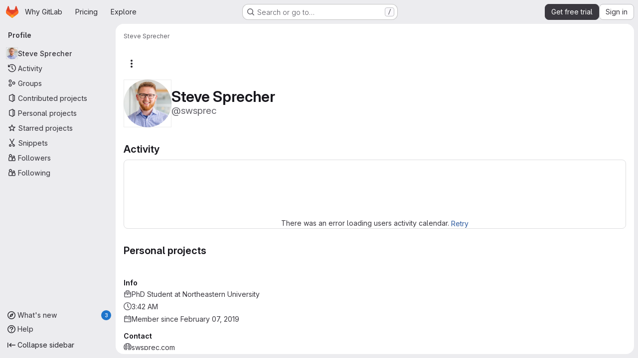

--- FILE ---
content_type: text/css
request_url: https://gitlab.com/assets/page_bundles/profile-a502a85aeba57a9c87a45541a215aa17533d40d4cff649f76663f7a98161cb91.css
body_size: 756
content:
.edit-user .emoji-menu-toggle-button{line-height:1;padding:0;min-width:16px}.edit-user .emoji-menu-toggle-button .award-control-icon-positive,.edit-user .emoji-menu-toggle-button .award-control-icon-super-positive{position:absolute;top:0;left:0;opacity:0}.edit-user .emoji-menu-toggle-button:hover .award-control-icon-neutral,.edit-user .emoji-menu-toggle-button.is-active .award-control-icon-neutral{opacity:0}.edit-user .emoji-menu-toggle-button:hover .award-control-icon-positive,.edit-user .emoji-menu-toggle-button.is-active .award-control-icon-positive{opacity:1}.edit-user .emoji-menu-toggle-button.is-active .award-control-icon-positive{opacity:0}.edit-user .emoji-menu-toggle-button.is-active .award-control-icon-super-positive{opacity:1}@container panel (width < 768px){:where(html.with-gl-container-queries) .edit-user .input-lg{max-width:100%}}@media(width < 768px){:where(html:not(.with-gl-container-queries)) .edit-user .input-lg{max-width:100%}}.modal-profile-crop .modal-dialog{width:380px}@container panel (width < 576px){:where(html.with-gl-container-queries) .modal-profile-crop .modal-dialog{width:auto}}@media(width < 576px){:where(html:not(.with-gl-container-queries)) .modal-profile-crop .modal-dialog{width:auto}}.modal-profile-crop .profile-crop-image-container{height:300px;margin:0 auto}.calendar-help{max-width:864px}.user-profile-activity:not(:last-child)::before{content:"";position:absolute;width:2px;left:10px;top:16px;height:calc(100% - 16px);height:100%;background-color:var(--gl-background-color-strong)}.profile-readme-wrapper .read-more-trigger{bottom:0;left:0;right:0}.user-calendar-activities{direction:ltr}.user-calendar-activities .str-truncated{max-width:70%}.user-contrib-text{font-size:11px;fill:var(--gl-text-color-subtle)}.user-profile{position:relative}@container panel (width < 992px){:where(html.with-gl-container-queries) .user-profile{display:flex;flex-direction:column}:where(html.with-gl-container-queries) .user-profile .user-profile-sidebar{order:-1;flex-basis:100%}}@media(width < 992px){:where(html:not(.with-gl-container-queries)) .user-profile{display:flex;flex-direction:column}:where(html:not(.with-gl-container-queries)) .user-profile .user-profile-sidebar{order:-1;flex-basis:100%}}@container panel (width >= 992px){:where(html.with-gl-container-queries) .user-profile{display:grid;grid-template-columns:1fr;gap:2rem}:where(html.with-gl-container-queries) .user-profile .profile-header{position:sticky;top:calc(calc(var(--header-height) + calc(var(--system-header-height) + var(--performance-bar-height))) + var(--top-bar-height));height:calc(100vh - calc(calc(var(--header-height) + calc(var(--system-header-height) + var(--performance-bar-height))) + var(--top-bar-height)) - var(--system-footer-height));padding-left:.25rem}}@media(width >= 992px){:where(html:not(.with-gl-container-queries)) .user-profile{display:grid;grid-template-columns:1fr;gap:2rem}:where(html:not(.with-gl-container-queries)) .user-profile .profile-header{position:sticky;top:calc(calc(var(--header-height) + calc(var(--system-header-height) + var(--performance-bar-height))) + var(--top-bar-height));height:calc(100vh - calc(calc(var(--header-height) + calc(var(--system-header-height) + var(--performance-bar-height))) + var(--top-bar-height)) - var(--system-footer-height));padding-left:.25rem}}.user-profile .activities-block .gl-label-scoped{--label-inset-border: inset 0 0 0 1px currentColor}.key-created-at{line-height:42px}@container panel (width >= 576px){:where(html.with-gl-container-queries) .key-list-item .key-list-item-info{float:left}}@media(width >= 576px){:where(html:not(.with-gl-container-queries)) .key-list-item .key-list-item-info{float:left}}.ssh-keys-list .expires,.ssh-keys-list .key-created-at{line-height:32px}.subkeys-list{margin:5px 0;padding:0;list-style:none}.subkeys-list>li{padding:10px 0;border-bottom-style:solid;border-bottom-color:var(--gl-border-color-default);border-bottom-width:1px;border-bottom-color:var(--gl-border-color-subtle);display:block;margin:0}.subkeys-list>li::after{display:block;clear:both;content:""}.subkeys-list>li:last-child{border-bottom:0}.subkeys-list>li.active{background-color:var(--gl-background-color-subtle)}.subkeys-list>li.active a{font-weight:var(--gl-font-weight-bold)}.subkeys-list>li.hide{display:none}.subkeys-list>li.light a{color:var(--gl-text-color-default)}.subkeys-list li{padding:3px 0;border:0}.user-profile-with-sidebar{z-index:2}@container panel (width >= 992px){:where(html.with-gl-container-queries) .user-profile-with-sidebar{display:grid;grid-template-columns:1fr 290px;gap:2rem}}@media(width >= 992px){:where(html:not(.with-gl-container-queries)) .user-profile-with-sidebar{display:grid;grid-template-columns:1fr 290px;gap:2rem}}.user-profile-sidebar,.user-profile-content{min-width:1px}.provider-btn-group{display:inline-block;margin-right:10px;margin-bottom:10px;border-radius:3px;border-style:solid;border-color:var(--gl-border-color-default);border-width:1px}.provider-btn-group:last-child{margin-right:0;margin-bottom:0}.social-provider-btn-image>img{width:16px;vertical-align:inherit}.provider-btn-image{display:inline-block;padding:5px 10px;border-right-style:solid;border-right-width:1px;border-right-color:var(--gl-border-color-default)}.provider-btn-image>img{width:20px}.provider-btn{display:inline-block;padding:5px 10px;margin-left:-3px;line-height:22px;background-color:var(--gl-background-color-subtle)}.user-activity-content,.user-calendar-activities{position:relative}.user-activity-content .system-note-image,.user-calendar-activities .system-note-image{display:flex;justify-content:center;align-items:center;top:14px;width:22px;height:22px}.user-activity-content .system-note-image svg,.user-calendar-activities .system-note-image svg{fill:var(--gl-status-neutral-icon-color) !important}


--- FILE ---
content_type: text/javascript
request_url: https://gitlab.com/assets/webpack/commons-pages.organizations.organizations.activity-pages.users-pages.users.identity_verification.sho-a7523741.0d0f2dd3.chunk.js
body_size: 4308
content:
(this.webpackJsonp=this.webpackJsonp||[]).push([["commons-pages.organizations.organizations.activity-pages.users-pages.users.identity_verification.sho-a7523741","24b41ef2"],{"4b03":function(e,t,n){"use strict";n.r(t),t.default={render:function(){return null}}},"7KAB":function(e,t,n){"use strict";n.r(t),n.d(t,"DISCUSSION_NOTE",(function(){return s})),n.d(t,"DIFF_NOTE",(function(){return o})),n.d(t,"DISCUSSION",(function(){return a})),n.d(t,"NOTE",(function(){return u})),n.d(t,"SYSTEM_NOTE",(function(){return c})),n.d(t,"COMMENT",(function(){return l})),n.d(t,"ISSUE_NOTEABLE_TYPE",(function(){return b})),n.d(t,"EPIC_NOTEABLE_TYPE",(function(){return m})),n.d(t,"MERGE_REQUEST_NOTEABLE_TYPE",(function(){return p})),n.d(t,"SNIPPET_NOTEABLE_TYPE",(function(){return v})),n.d(t,"DESIGN_NOTEABLE_TYPE",(function(){return d})),n.d(t,"COMMIT_NOTEABLE_TYPE",(function(){return g})),n.d(t,"INCIDENT_NOTEABLE_TYPE",(function(){return E})),n.d(t,"UNRESOLVE_NOTE_METHOD_NAME",(function(){return _})),n.d(t,"RESOLVE_NOTE_METHOD_NAME",(function(){return f})),n.d(t,"DESCRIPTION_TYPE",(function(){return k})),n.d(t,"DISCUSSION_FILTERS_DEFAULT_VALUE",(function(){return O})),n.d(t,"COMMENTS_ONLY_FILTER_VALUE",(function(){return h})),n.d(t,"HISTORY_ONLY_FILTER_VALUE",(function(){return C})),n.d(t,"DISCUSSION_TAB_LABEL",(function(){return L})),n.d(t,"NOTE_UNDERSCORE",(function(){return j})),n.d(t,"TIME_DIFFERENCE_VALUE",(function(){return P})),n.d(t,"ASC",(function(){return T})),n.d(t,"DESC",(function(){return N})),n.d(t,"DISCUSSIONS_SORT_ENUM",(function(){return y})),n.d(t,"DISCUSSION_FETCH_TIMEOUT",(function(){return S})),n.d(t,"FETCH_UPDATED_NOTES_DEBOUNCE_TIMEOUT",(function(){return I})),n.d(t,"NOTEABLE_TYPE_MAPPING",(function(){return M})),n.d(t,"DISCUSSION_FILTER_TYPES",(function(){return x})),n.d(t,"toggleStateErrorMessage",(function(){return R})),n.d(t,"MR_FILTER_OPTIONS",(function(){return q})),n.d(t,"MR_FILTER_TRACKING_OPENED",(function(){return A})),n.d(t,"MR_FILTER_TRACKING_USER_COMMENTS",(function(){return D})),n.d(t,"MR_FILTER_TRACKING_BOT_COMMENTS",(function(){return w}));var i=n("AxUD"),r=n("/lV4");const s="DiscussionNote",o="DiffNote",a="discussion",u="note",c="systemNote",l="comment",b="Issue",m="Epic",p="MergeRequest",v="Snippet",d="DesignManagement::Design",g="Commit",E="INCIDENT",_="delete",f="post",k="changed the description",O=0,h=1,C=2,L="show",j="note_",P=10,T="asc",N="desc",y={[T]:"CREATED_ASC",[N]:"CREATED_DESC"},S=750,I=750,M={Issue:b,MergeRequest:p,Epic:m,Incident:E,Commit:g},x={ALL:"all",COMMENTS:"comments",HISTORY:"history"},R={Epic:{[i.d]:Object(r.a)("Something went wrong while reopening the epic. Please try again later."),[i.i]:Object(r.a)("Something went wrong while closing the epic. Please try again later."),[i.j]:Object(r.a)("Something went wrong while closing the epic. Please try again later.")},MergeRequest:{[i.d]:Object(r.a)("Something went wrong while reopening the merge request. Please try again later."),[i.i]:Object(r.a)("Something went wrong while closing the merge request. Please try again later."),[i.j]:Object(r.a)("Something went wrong while closing the merge request. Please try again later.")}},q=[{text:Object(r.a)("Approvals"),value:"approval",systemNoteIcons:["approval","unapproval","check","error"]},{text:Object(r.a)("Assignees & reviewers"),value:"assignees_reviewers",noteText:[Object(r.i)("IssuableEvents|requested review from"),Object(r.i)("IssuableEvents|removed review request for"),Object(r.i)("IssuableEvents|assigned to"),Object(r.i)("IssuableEvents|unassigned")]},{text:Object(r.a)("Comments (from bots)"),value:"bot_comments",bot:!0},{text:Object(r.a)("Comments (from users)"),value:"comments",noteType:["DiscussionNote","DiffNote"],individualNote:!0,noteText:[Object(r.i)("IssuableEvents|resolved all threads")]},{text:Object(r.a)("Commits & branches"),value:"commit_branches",systemNoteIcons:["commit","fork"]},{text:Object(r.a)("Edits"),value:"edits",systemNoteIcons:["pencil","todo-done"]},{text:Object(r.a)("Labels"),value:"labels",systemNoteIcons:["label"]},{text:Object(r.a)("Lock status"),value:"lock_status",systemNoteIcons:["lock","lock-open"]},{text:Object(r.a)("Mentions"),value:"mentions",systemNoteIcons:["comment-dots"]},{text:Object(r.a)("Merge request status"),value:"status",systemNoteIcons:["merge-request","issue-close","issues","merge-request-close","merge"]},{text:Object(r.a)("Tracking"),value:"tracking",noteType:["MilestoneNote"],systemNoteIcons:["timer"]}],A="user_clicks_comment_filter_dropdown",D="click_comment_filter_toggle_user_comments_in_mr",w="click_comment_filter_toggle_bot_comments_in_mr"},QSfG:function(e,t,n){"use strict";var i={name:"GlAvatarLink",components:{GlLink:n("Jx7q").a}},r=n("tBpV"),s=Object(r.a)(i,(function(){return(0,this._self._c)("gl-link",this._g(this._b({staticClass:"gl-avatar-link",attrs:{variant:"meta"}},"gl-link",this.$attrs,!1),this.$listeners),[this._t("default")],2)}),[],!1,null,null,null);t.a=s.exports},xuny:function(e,t,n){"use strict";var i=n("4b03"),r=n("/lV4"),s=n("7KAB");const o=Object.freeze({Project:Object(r.i)("ContributionEvent|Created project %{resourceParentLink}."),Milestone:Object(r.i)("ContributionEvent|Opened milestone %{targetLink} in %{resourceParentLink}."),MergeRequest:Object(r.i)("ContributionEvent|Opened merge request %{targetLink} in %{resourceParentLink}."),"WikiPage::Meta":Object(r.i)("ContributionEvent|Created wiki page %{targetLink} in %{resourceParentLink}."),"DesignManagement::Design":Object(r.i)("ContributionEvent|Added design %{targetLink} in %{resourceParentLink}."),issue:Object(r.i)("ContributionEvent|Opened issue %{targetLink} in %{resourceParentLink}."),task:Object(r.i)("ContributionEvent|Opened task %{targetLink} in %{resourceParentLink}."),incident:Object(r.i)("ContributionEvent|Opened incident %{targetLink} in %{resourceParentLink}."),fallback:Object(r.i)("ContributionEvent|Created resource.")}),a=Object.freeze({Milestone:Object(r.i)("ContributionEvent|Closed milestone %{targetLink} in %{resourceParentLink}."),MergeRequest:Object(r.i)("ContributionEvent|Closed merge request %{targetLink} in %{resourceParentLink}."),issue:Object(r.i)("ContributionEvent|Closed issue %{targetLink} in %{resourceParentLink}."),task:Object(r.i)("ContributionEvent|Closed task %{targetLink} in %{resourceParentLink}."),incident:Object(r.i)("ContributionEvent|Closed incident %{targetLink} in %{resourceParentLink}."),fallback:Object(r.i)("ContributionEvent|Closed resource.")}),u=Object.freeze({Milestone:Object(r.i)("ContributionEvent|Reopened milestone %{targetLink} in %{resourceParentLink}."),MergeRequest:Object(r.i)("ContributionEvent|Reopened merge request %{targetLink} in %{resourceParentLink}."),issue:Object(r.i)("ContributionEvent|Reopened issue %{targetLink} in %{resourceParentLink}."),task:Object(r.i)("ContributionEvent|Reopened task %{targetLink} in %{resourceParentLink}."),incident:Object(r.i)("ContributionEvent|Reopened incident %{targetLink} in %{resourceParentLink}."),fallback:Object(r.i)("ContributionEvent|Reopened resource.")}),c=Object.freeze({[s.ISSUE_NOTEABLE_TYPE]:Object(r.i)("ContributionEvent|Commented on issue %{noteableLink} in %{resourceParentLink}."),[s.MERGE_REQUEST_NOTEABLE_TYPE]:Object(r.i)("ContributionEvent|Commented on merge request %{noteableLink} in %{resourceParentLink}."),[s.DESIGN_NOTEABLE_TYPE]:Object(r.i)("ContributionEvent|Commented on design %{noteableLink} in %{resourceParentLink}."),[s.COMMIT_NOTEABLE_TYPE]:Object(r.i)("ContributionEvent|Commented on commit %{noteableLink} in %{resourceParentLink}."),fallback:Object(r.i)("ContributionEvent|Commented on %{noteableLink}.")}),l=Object.freeze({project:Object(r.i)("ContributionEvent|Commented on snippet %{noteableLink} in %{resourceParentLink}."),fallback:Object(r.i)("ContributionEvent|Commented on snippet %{noteableLink}.")}),b=Object.freeze({"DesignManagement::Design":Object(r.i)("ContributionEvent|Updated design %{targetLink} in %{resourceParentLink}."),"WikiPage::Meta":Object(r.i)("ContributionEvent|Updated wiki page %{targetLink} in %{resourceParentLink}."),fallback:Object(r.i)("ContributionEvent|Updated resource.")}),m=Object.freeze({"DesignManagement::Design":Object(r.i)("ContributionEvent|Archived design in %{resourceParentLink}."),"WikiPage::Meta":Object(r.i)("ContributionEvent|Deleted wiki page in %{resourceParentLink}."),Milestone:Object(r.i)("ContributionEvent|Deleted milestone in %{resourceParentLink}."),fallback:Object(r.i)("ContributionEvent|Deleted resource.")}),p=Object.freeze({issue:"issue-close",MergeRequest:"merge-request-close",fallback:"status_closed"}),v=Object.freeze({MergeRequest:"merge-request",fallback:"status_open"}),d=Object.freeze({"DesignManagement::Design":"archive",fallback:"remove"});var g=n("1RBi"),E=n("QSfG"),_=n("d85j"),f=n("dIEn"),k=n("Fsq/"),O=n("Jx7q"),h={components:{GlLink:O.a},props:{event:{type:Object,required:!0}},computed:{target(){return this.event.target},targetLinkText(){return this.target.reference_link_text||this.target.title},targetLinkAttributes(){return{href:this.target.web_url,title:this.target.title}}}},C=n("tBpV"),L=Object(C.a)(h,(function(){var e=this._self._c;return this.target.type?e("gl-link",this._b({},"gl-link",this.targetLinkAttributes,!1),[this._v(this._s(this.targetLinkText))]):this._e()}),[],!1,null,null,null).exports,j={components:{GlLink:O.a},props:{event:{type:Object,required:!0}},computed:{resourceParent(){return this.event.resource_parent}}},P=Object(C.a)(j,(function(){var e=this._self._c;return this.resourceParent?e("gl-link",{attrs:{href:this.resourceParent.web_url}},[this._v(this._s(this.resourceParent.full_name))]):this._e()}),[],!1,null,null,null).exports,T={components:{GlAvatarLabeled:g.a,GlAvatarLink:E.a,GlIcon:_.a,GlSprintf:f.a,TimeAgoTooltip:k.a,TargetLink:L,ResourceParentLink:P},props:{event:{type:Object,required:!0},iconName:{type:String,required:!0},message:{type:String,required:!1,default:""}},computed:{author(){return this.event.author},authorUsername(){return"@"+this.author.username}}},N=Object(C.a)(T,(function(){var e=this,t=e._self._c;return t("li",{staticClass:"gl-border-b gl-relative gl-mt-5 gl-flex gl-flex-col gl-pb-5"},[t("div",{staticClass:"gl-flex gl-items-center"},[t("gl-avatar-link",{staticClass:"gl-grow",attrs:{href:e.author.web_url}},[t("gl-avatar-labeled",{attrs:{label:e.author.name,"sub-label":e.authorUsername,"inline-labels":"",src:e.author.avatar_url,size:24}})],1),e._v(" "),t("time-ago-tooltip",{staticClass:"gl-mt-2 gl-text-sm gl-text-subtle",attrs:{time:e.event.created_at}})],1),e._v(" "),t("div",{staticClass:"gl-pl-7",attrs:{"data-testid":"event-body"}},[t("div",{staticClass:"gl-text-sm gl-text-subtle"},[t("gl-icon",{attrs:{name:e.iconName}}),e._v(" "),e.message?t("gl-sprintf",{attrs:{message:e.message},scopedSlots:e._u([{key:"targetLink",fn:function(){return[t("target-link",{attrs:{event:e.event}})]},proxy:!0},{key:"resourceParentLink",fn:function(){return[t("resource-parent-link",{attrs:{event:e.event}})]},proxy:!0}],null,!1,1254171812)}):e._t("default")],2),e._v(" "),e.$scopedSlots["additional-info"]?t("div",{staticClass:"gl-mt-2"},[e._t("additional-info")],2):e._e()])])}),[],!1,null,null,null).exports,y={name:"ContributionEventApproved",i18n:{message:Object(r.i)("ContributionEvent|Approved merge request %{targetLink} in %{resourceParentLink}.")},components:{ContributionEventBase:N},props:{event:{type:Object,required:!0}}},S=Object(C.a)(y,(function(){return(0,this._self._c)("contribution-event-base",{attrs:{event:this.event,message:this.$options.i18n.message,"icon-name":"approval-solid"}})}),[],!1,null,null,null).exports,I={name:"ContributionEventExpired",i18n:{message:Object(r.i)("ContributionEvent|Removed due to membership expiration from %{resourceParentLink}.")},components:{ContributionEventBase:N},props:{event:{type:Object,required:!0}}},M=Object(C.a)(I,(function(){return(0,this._self._c)("contribution-event-base",{attrs:{event:this.event,message:this.$options.i18n.message,"icon-name":"expire"}})}),[],!1,null,null,null).exports,x={name:"ContributionEventJoined",i18n:{message:Object(r.i)("ContributionEvent|Joined project %{resourceParentLink}.")},components:{ContributionEventBase:N},props:{event:{type:Object,required:!0}}},R=Object(C.a)(x,(function(){return(0,this._self._c)("contribution-event-base",{attrs:{event:this.event,message:this.$options.i18n.message,"icon-name":"users"}})}),[],!1,null,null,null).exports,q={name:"ContributionEventLeft",i18n:{message:Object(r.i)("ContributionEvent|Left project %{resourceParentLink}.")},components:{ContributionEventBase:N},props:{event:{type:Object,required:!0}}},A=Object(C.a)(q,(function(){return(0,this._self._c)("contribution-event-base",{attrs:{event:this.event,message:this.$options.i18n.message,"icon-name":"leave"}})}),[],!1,null,null,null).exports,D={name:"ContributionEventPushed",i18n:{new:{branch:Object(r.i)("ContributionEvent|Pushed a new branch %{refLink} in %{resourceParentLink}."),tag:Object(r.i)("ContributionEvent|Pushed a new tag %{refLink} in %{resourceParentLink}.")},removed:{branch:Object(r.i)("ContributionEvent|Deleted branch %{refLink} in %{resourceParentLink}."),tag:Object(r.i)("ContributionEvent|Deleted tag %{refLink} in %{resourceParentLink}.")},pushed:{branch:Object(r.i)("ContributionEvent|Pushed to branch %{refLink} in %{resourceParentLink}."),tag:Object(r.i)("ContributionEvent|Pushed to tag %{refLink} in %{resourceParentLink}.")},multipleCommits:Object(r.i)("ContributionEvent|…and %{count} more commits. %{linkStart}Compare%{linkEnd}.")},components:{ContributionEventBase:N,GlSprintf:f.a,GlLink:O.a,ResourceParentLink:P},props:{event:{type:Object,required:!0}},computed:{ref(){return this.event.ref},commit(){return this.event.commit},message(){return this.ref.is_new?this.$options.i18n.new[this.ref.type]:this.ref.is_removed?this.$options.i18n.removed[this.ref.type]:this.$options.i18n.pushed[this.ref.type]},iconName(){return this.ref.is_removed?"remove":"commit"},hasMultipleCommits(){return this.commit.count>1}}},w=Object(C.a)(D,(function(){var e=this,t=e._self._c;return t("contribution-event-base",{attrs:{event:e.event,"icon-name":e.iconName},scopedSlots:e._u([e.ref.is_removed?null:{key:"additional-info",fn:function(){return[t("div",[t("gl-link",{staticClass:"gl-font-monospace",attrs:{href:e.commit.path}},[e._v(e._s(e.commit.truncated_sha))]),e._v(" "),e.commit.title?[e._v("\n        ·\n        "),t("span",[e._v(e._s(e.commit.title))])]:e._e()],2),e._v(" "),e.hasMultipleCommits?t("div",{staticClass:"gl-mt-2"},[t("gl-sprintf",{attrs:{message:e.$options.i18n.multipleCommits},scopedSlots:e._u([{key:"count",fn:function(){return[e._v(e._s(e.commit.count-1))]},proxy:!0},{key:"link",fn:function({content:n}){return[t("gl-link",{attrs:{href:e.commit.compare_path}},[e._v(e._s(n)+"\n            "),t("span",{staticClass:"gl-font-monospace"},[e._v(e._s(e.commit.from_truncated_sha)+"…"+e._s(e.commit.to_truncated_sha))])])]}}],null,!1,840277306)})],1):e._e()]},proxy:!0}],null,!0)},[t("gl-sprintf",{attrs:{message:e.message},scopedSlots:e._u([{key:"refLink",fn:function(){return[e.ref.path?t("gl-link",{staticClass:"gl-font-monospace",attrs:{href:e.ref.path}},[e._v(e._s(e.ref.name))]):t("span",{staticClass:"gl-font-monospace"},[e._v(e._s(e.ref.name))])]},proxy:!0},{key:"resourceParentLink",fn:function(){return[t("resource-parent-link",{attrs:{event:e.event}})]},proxy:!0}])})],1)}),[],!1,null,null,null).exports,B={name:"ContributionEventPrivate",i18n:{message:Object(r.i)("ContributionEvent|Made a private contribution.")},components:{ContributionEventBase:N},props:{event:{type:Object,required:!0}}},U=Object(C.a)(B,(function(){return(0,this._self._c)("contribution-event-base",{attrs:{event:this.event,"icon-name":"eye-slash"}},[this._v(this._s(this.$options.i18n.message))])}),[],!1,null,null,null).exports,G={name:"ContributionEventMerged",i18n:{message:Object(r.i)("ContributionEvent|Accepted merge request %{targetLink} in %{resourceParentLink}.")},components:{ContributionEventBase:N},props:{event:{type:Object,required:!0}}},Y=Object(C.a)(G,(function(){return(0,this._self._c)("contribution-event-base",{attrs:{event:this.event,message:this.$options.i18n.message,"icon-name":"merge-request"}})}),[],!1,null,null,null).exports;const z=Object.freeze({...o,Epic:Object(r.i)("ContributionEvent|Opened Epic %{targetLink} in %{resourceParentLink}."),test_case:Object(r.i)("ContributionEvent|Opened test case %{targetLink} in %{resourceParentLink}."),requirement:Object(r.i)("ContributionEvent|Opened requirement %{targetLink} in %{resourceParentLink}."),objective:Object(r.i)("ContributionEvent|Opened objective %{targetLink} in %{resourceParentLink}."),key_result:Object(r.i)("ContributionEvent|Opened key result %{targetLink} in %{resourceParentLink}.")}),F=Object.freeze({...a,Epic:Object(r.i)("ContributionEvent|Closed Epic %{targetLink} in %{resourceParentLink}."),test_case:Object(r.i)("ContributionEvent|Closed test case %{targetLink} in %{resourceParentLink}."),requirement:Object(r.i)("ContributionEvent|Closed requirement %{targetLink} in %{resourceParentLink}."),objective:Object(r.i)("ContributionEvent|Closed objective %{targetLink} in %{resourceParentLink}."),key_result:Object(r.i)("ContributionEvent|Closed key result %{targetLink} in %{resourceParentLink}.")}),$=Object.freeze({...u,Epic:Object(r.i)("ContributionEvent|Reopened Epic %{targetLink} in %{resourceParentLink}."),test_case:Object(r.i)("ContributionEvent|Reopened test case %{targetLink} in %{resourceParentLink}."),requirement:Object(r.i)("ContributionEvent|Reopened requirement %{targetLink} in %{resourceParentLink}."),objective:Object(r.i)("ContributionEvent|Reopened objective %{targetLink} in %{resourceParentLink}."),key_result:Object(r.i)("ContributionEvent|Reopened key result %{targetLink} in %{resourceParentLink}.")}),V=Object.freeze({...c,[s.EPIC_NOTEABLE_TYPE]:Object(r.i)("ContributionEvent|Commented on Epic %{noteableLink} in %{resourceParentLink}.")}),H=Object.freeze({...p,Epic:"issue-close"}),J=function(e,t){const{target:{type:n,issue_type:i}}=t;return e[i||n]||e.fallback};var K={name:"ContributionEventCreated",components:{ContributionEventBase:N},props:{event:{type:Object,required:!0}},computed:{target(){return this.event.target},resourceParent(){return this.event.resource_parent},message(){return this.target.type?J(z,this.event):z[this.resourceParent.type]||z.fallback},iconName(){var e;switch(null===(e=this.target)||void 0===e?void 0:e.type){case"DesignManagement::Design":return"upload";default:return"status_open"}}}},Q=Object(C.a)(K,(function(){return(0,this._self._c)("contribution-event-base",{attrs:{event:this.event,message:this.message,"icon-name":this.iconName}})}),[],!1,null,null,null).exports,W={name:"ContributionEventClosed",components:{ContributionEventBase:N},props:{event:{type:Object,required:!0}},computed:{message(){return J(F,this.event)},iconName(){return J(H,this.event)}}},X=Object(C.a)(W,(function(){return(0,this._self._c)("contribution-event-base",{attrs:{event:this.event,message:this.message,"icon-name":this.iconName}})}),[],!1,null,null,null).exports,Z={name:"ContributionEventReopened",components:{ContributionEventBase:N},props:{event:{type:Object,required:!0}},computed:{message(){return J($,this.event)},iconName(){return J(v,this.event)}}},ee=Object(C.a)(Z,(function(){return(0,this._self._c)("contribution-event-base",{attrs:{event:this.event,message:this.message,"icon-name":this.iconName}})}),[],!1,null,null,null).exports,te=n("Mp8J"),ne={name:"ContributionEventCommented",components:{ContributionEventBase:N,GlSprintf:f.a,GlLink:O.a,ResourceParentLink:P},directives:{SafeHtml:te.a},props:{event:{type:Object,required:!0}},computed:{resourceParent(){return this.event.resource_parent},noteable(){return this.event.noteable},noteableType(){return this.noteable.type},message(){var e;return this.noteableType===s.SNIPPET_NOTEABLE_TYPE?l[null===(e=this.resourceParent)||void 0===e?void 0:e.type]||l.fallback:V[this.noteableType]||V.fallback},noteableLinkClass(){return this.noteableType===s.COMMIT_NOTEABLE_TYPE?["gl-font-monospace"]:[]}}},ie=Object(C.a)(ne,(function(){var e=this,t=e._self._c;return t("contribution-event-base",{attrs:{event:e.event,"icon-name":"comment"},scopedSlots:e._u([e.noteable.first_line_in_markdown?{key:"additional-info",fn:function(){return[t("div",{directives:[{name:"safe-html",rawName:"v-safe-html",value:e.noteable.first_line_in_markdown,expression:"noteable.first_line_in_markdown"}],staticClass:"md"})]},proxy:!0}:null],null,!0)},[t("gl-sprintf",{attrs:{message:e.message},scopedSlots:e._u([{key:"noteableLink",fn:function(){return[t("gl-link",{class:e.noteableLinkClass,attrs:{href:e.noteable.web_url}},[e._v(e._s(e.noteable.reference_link_text))])]},proxy:!0},{key:"resourceParentLink",fn:function(){return[t("resource-parent-link",{attrs:{event:e.event}})]},proxy:!0}])})],1)}),[],!1,null,null,null).exports,re={name:"ContributionEventUpdated",components:{ContributionEventBase:N},props:{event:{type:Object,required:!0}},computed:{message(){return J(b,this.event)}}},se=Object(C.a)(re,(function(){return(0,this._self._c)("contribution-event-base",{attrs:{event:this.event,message:this.message,"icon-name":"pencil"}})}),[],!1,null,null,null).exports,oe={name:"ContributionEventDestroyed",components:{ContributionEventBase:N},props:{event:{type:Object,required:!0}},computed:{message(){return J(m,this.event)},iconName(){return J(d,this.event)}}},ae=Object(C.a)(oe,(function(){return(0,this._self._c)("contribution-event-base",{attrs:{event:this.event,message:this.message,"icon-name":this.iconName}})}),[],!1,null,null,null).exports,ue={props:{events:{type:Array,required:!0}},methods:{eventComponent(e){switch(e){case"approved":return S;case"expired":return M;case"joined":return R;case"left":return A;case"pushed":return w;case"private":return U;case"merged":return Y;case"created":return Q;case"closed":return X;case"reopened":return ee;case"commented":return ie;case"updated":return se;case"destroyed":return ae;default:return i.default}}}},ce=Object(C.a)(ue,(function(){var e=this,t=e._self._c;return t("ul",{staticClass:"gl-list-none gl-p-0"},e._l(e.events,(function(n,i){return t(e.eventComponent(n.action),{key:i,tag:"component",attrs:{event:n}})})),1)}),[],!1,null,null,null);t.a=ce.exports}}]);
//# sourceMappingURL=commons-pages.organizations.organizations.activity-pages.users-pages.users.identity_verification.sho-a7523741.0d0f2dd3.chunk.js.map